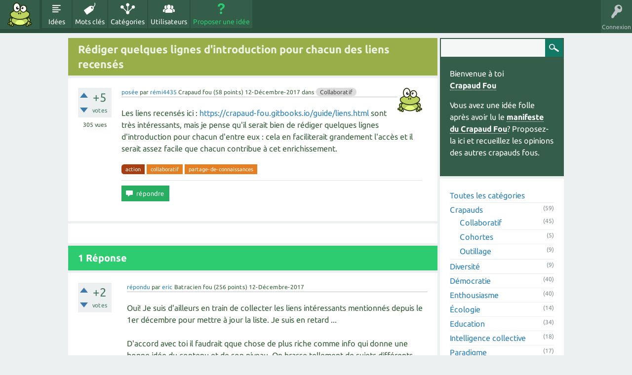

--- FILE ---
content_type: text/html; charset=utf-8
request_url: https://idees.crapaud-fou.org/93/rediger-quelques-lignes-dintroduction-chacun-recenses
body_size: 7563
content:
<!DOCTYPE html>
<html lang="fr" itemscope itemtype="https://schema.org/QAPage">
<!-- Powered by Question2Answer - http://www.question2answer.org/ -->
<head>
<meta charset="utf-8">
<title>Rédiger quelques lignes d&#039;introduction pour chacun des liens recensés - Idées de Crapauds Fous</title>
<meta name="viewport" content="width=device-width, initial-scale=1">
<meta name="description" content="Les liens recensés ici : https://crapaud-fou.gitbooks.io/guide/liens.html sont très  ... assez facile que chacun contribue à cet enrichissement.">
<meta name="keywords" content="Collaboratif,action,collaboratif,partage-de-connaissances">
<link rel="stylesheet" href="../../qa-theme/CrazyToad/qa-styles.css?1.8.6">
<link rel="stylesheet" href="../../qa-theme/CrazyToad/fonts/ubuntu.css?1.8.6">
<style>
.qa-nav-user { margin: 0 !important; }
@media (max-width: 979px) {
 body.qa-template-user.fixed, body[class*="qa-template-user-"].fixed { padding-top: 118px !important; }
 body.qa-template-users.fixed { padding-top: 95px !important; }
}
@media (min-width: 980px) {
 body.qa-template-users.fixed { padding-top: 105px !important;}
}
</style>
<link rel="canonical" href="https://idees.crapaud-fou.org/93/rediger-quelques-lignes-dintroduction-chacun-recenses">
<link rel="search" type="application/opensearchdescription+xml" title="Idées de Crapauds Fous" href="../../opensearch.xml">
<meta itemprop="name" content="Rédiger quelques lignes d&#039;introduction pour chacun des liens recensés">
<script>
var qa_root = '..\/..\/';
var qa_request = '93\/rediger-quelques-lignes-dintroduction-chacun-recenses';
</script>
<script src="../../qa-content/jquery-3.5.1.min.js"></script>
<script src="../../qa-content/qa-global.js?1.8.6"></script>
<script src="../../qa-theme/CrazyToad/js/snow-core.js?1.8.6"></script>
</head>
<body
class="qa-template-question qa-category-11 qa-category-1 qa-body-js-off"
>
<script>
var b = document.getElementsByTagName('body')[0];
b.className = b.className.replace('qa-body-js-off', 'qa-body-js-on');
</script>
<div id="qam-topbar" class="clearfix">
<div class="qam-main-nav-wrapper clearfix">
<div class="sb-toggle-left qam-menu-toggle"><i class="icon-th-list"></i></div>
<div class="qam-account-items-wrapper">
<div id="qam-account-toggle" class="qam-logged-out">
<i class="icon-key qam-auth-key"></i>
<div class="qam-account-handle">Connexion</div>
</div>
<div class="qam-account-items clearfix">
<form action="../../login?to=93%2Frediger-quelques-lignes-dintroduction-chacun-recenses" method="post">
<input type="text" name="emailhandle" dir="auto" placeholder="Email ou Pseudo">
<input type="password" name="password" dir="auto" placeholder="Mot de passe">
<div><input type="checkbox" name="remember" id="qam-rememberme" value="1">
<label for="qam-rememberme">Souvenir</label></div>
<input type="hidden" name="code" value="0-1768866099-a10de839c364169153040a6b04595a755a27c07c">
<input type="submit" value="Connexion" class="qa-form-tall-button qa-form-tall-button-login" name="dologin">
</form>
<div class="qa-nav-user">
<ul class="qa-nav-user-list">
<li class="qa-nav-user-item qa-nav-user-register">
<a href="../../register?to=93%2Frediger-quelques-lignes-dintroduction-chacun-recenses" class="qa-nav-user-link">Inscription</a>
</li>
</ul>
<div class="qa-nav-user-clear">
</div>
</div>
</div> <!-- END qam-account-items -->
</div> <!-- END qam-account-items-wrapper -->
<div class="qa-logo">
<a href="../../" class="qa-logo-link" title="Idées de Crapauds Fous"><img src="../../crapaud-fou.png" alt="Idées de Crapauds Fous"></a>
</div>
<div class="qa-nav-main">
<ul class="qa-nav-main-list">
<li class="qa-nav-main-item qa-nav-main-questions">
<a href="../../id%C3%A9es" class="qa-nav-main-link">Idées</a>
</li>
<li class="qa-nav-main-item qa-nav-main-tag">
<a href="../../tags" class="qa-nav-main-link">Mots clés</a>
</li>
<li class="qa-nav-main-item qa-nav-main-categories">
<a href="../../cercles" class="qa-nav-main-link">Catégories</a>
</li>
<li class="qa-nav-main-item qa-nav-main-user">
<a href="../../crapauds" class="qa-nav-main-link">Utilisateurs</a>
</li>
<li class="qa-nav-main-item qa-nav-main-ask">
<a href="../../ask?cat=1" class="qa-nav-main-link">Proposer une idée</a>
</li>
</ul>
<div class="qa-nav-main-clear">
</div>
</div>
</div> <!-- END qam-main-nav-wrapper -->
</div> <!-- END qam-topbar -->
<div class="qam-ask-search-box"><div class="qam-ask-mobile"><a href="../../ask" class="turquoise">Proposer une idée</a></div><div class="qam-search-mobile turquoise" id="qam-search-mobile"></div></div>
<div class="qam-search turquoise the-top" id="the-top-search">
<div class="qa-search">
<form method="get" action="../../search">
<input type="text" name="q" value="" class="qa-search-field">
<input type="submit" value="Recherche" class="qa-search-button">
</form>
</div>
</div>
<div class="qa-body-wrapper">
<div class="qa-main-wrapper">
<div class="qa-main">
<div class="qa-main-heading">
<h1>
<a href="../../93/rediger-quelques-lignes-dintroduction-chacun-recenses">
<span itemprop="name">Rédiger quelques lignes d&#039;introduction pour chacun des liens recensés</span>
</a>
</h1>
</div>
<div class="qa-part-q-view">
<div class="qa-q-view" id="q93">
<form method="post" action="../../93/rediger-quelques-lignes-dintroduction-chacun-recenses">
<div class="qa-q-view-stats">
<div class="qa-voting qa-voting-net" id="voting_93">
<div class="qa-vote-buttons qa-vote-buttons-net">
<input title="Cliquez pour voter pour" name="vote_93_1_q93" onclick="return qa_vote_click(this);" type="submit" value="+" class="qa-vote-first-button qa-vote-up-button"> 
<input title="Cliquez pour voter contre" name="vote_93_-1_q93" onclick="return qa_vote_click(this);" type="submit" value="&ndash;" class="qa-vote-second-button qa-vote-down-button"> 
</div>
<div class="qa-vote-count qa-vote-count-net">
<span class="qa-netvote-count">
<span class="qa-netvote-count-data">+5</span><span class="qa-netvote-count-pad"> votes <meta itemprop="upvoteCount" content="5"></span>
</span>
</div>
<div class="qa-vote-clear">
</div>
</div>
<span class="qa-view-count">
<span class="qa-view-count-data">305</span><span class="qa-view-count-pad"> vues</span>
</span>
</div>
<input name="code" type="hidden" value="0-1768866099-a08ac582df63ec222e8d2387c1d18b728cc9fffb">
</form>
<div class="qa-q-view-main">
<form method="post" action="../../93/rediger-quelques-lignes-dintroduction-chacun-recenses">
<span class="qa-q-view-avatar-meta">
<span class="qa-q-view-avatar">
<a href="../../crapaud/r%C3%A9mi4435" class="qa-avatar-link"><img src="../../?qa=image&amp;qa_blobid=15543569491095767698&amp;qa_size=50" width="50" height="49" class="qa-avatar-image" alt=""></a>
</span>
<span class="qa-q-view-meta">
<a href="../../93/rediger-quelques-lignes-dintroduction-chacun-recenses" class="qa-q-view-what" itemprop="url">posée</a>
<span class="qa-q-view-who">
<span class="qa-q-view-who-pad">par </span>
<span class="qa-q-view-who-data"><span itemprop="author" itemscope itemtype="https://schema.org/Person"><a href="../../crapaud/r%C3%A9mi4435" class="qa-user-link" itemprop="url"><span itemprop="name">rémi4435</span></a></span></span>
<span class="qa-q-view-who-title">Crapaud fou</span>
<span class="qa-q-view-who-points">
<span class="qa-q-view-who-points-pad">(</span><span class="qa-q-view-who-points-data">58</span><span class="qa-q-view-who-points-pad"> points)</span>
</span>
</span>
<span class="qa-q-view-when">
<span class="qa-q-view-when-data"><time itemprop="dateCreated" datetime="2017-12-12T13:32:50+0000" title="2017-12-12T13:32:50+0000">12-Décembre-2017</time></span>
</span>
<span class="qa-q-view-where">
<span class="qa-q-view-where-pad">dans </span><span class="qa-q-view-where-data"><a href="../../faq/collaboratif" class="qa-category-link">Collaboratif</a></span>
</span>
</span>
</span>
<div class="qa-q-view-content qa-post-content">
<a name="93"></a><div itemprop="text">Les liens recensés ici : <a href="https://crapaud-fou.gitbooks.io/guide/liens.html" rel="nofollow">https://crapaud-fou.gitbooks.io/guide/liens.html</a> sont très intéressants, mais je pense qu&#039;il serait bien de rédiger quelques lignes d&#039;introduction pour chacun d&#039;entre eux : cela en faciliterait grandement l&#039;accès et il serait assez facile que chacun contribue à cet enrichissement.</div>
</div>
<div class="qa-q-view-tags">
<ul class="qa-q-view-tag-list">
<li class="qa-q-view-tag-item"><a href="../../tag/action" rel="tag" class="qa-tag-link">action</a></li>
<li class="qa-q-view-tag-item"><a href="../../tag/collaboratif" rel="tag" class="qa-tag-link">collaboratif</a></li>
<li class="qa-q-view-tag-item"><a href="../../tag/partage-de-connaissances" rel="tag" class="qa-tag-link">partage-de-connaissances</a></li>
</ul>
</div>
<div class="qa-q-view-buttons">
<input name="q_doanswer" id="q_doanswer" onclick="return qa_toggle_element('anew')" value="répondre" title="Répondre à cette idée" type="submit" class="qa-form-light-button qa-form-light-button-answer">
</div>
<div class="qa-q-view-c-list" style="display:none;" id="c93_list">
</div> <!-- END qa-c-list -->
<input name="code" type="hidden" value="0-1768866099-f4d556f0d2c602cf7e9f2a7edfe6f4ae3f3fe000">
<input name="qa_click" type="hidden" value="">
</form>
<div class="qa-c-form">
</div> <!-- END qa-c-form -->
</div> <!-- END qa-q-view-main -->
<div class="qa-q-view-clear">
</div>
</div> <!-- END qa-q-view -->
</div>
<div class="qa-part-a-form">
<div class="qa-a-form" id="anew" style="display:none;">
<h2><a href="../../login?to=93%2Frediger-quelques-lignes-dintroduction-chacun-recenses">Se connecter</a> ou <a href="../../register?to=93%2Frediger-quelques-lignes-dintroduction-chacun-recenses">S&#039;inscrire</a> pour répondre à cette idée.</h2>
</div> <!-- END qa-a-form -->
</div>
<div class="qa-part-a-list">
<h2 id="a_list_title"><span itemprop="answerCount">1</span> Réponse</h2>
<div class="qa-a-list" id="a_list">
<div class="qa-a-list-item " id="a94" itemprop="suggestedAnswer" itemscope itemtype="https://schema.org/Answer">
<form method="post" action="../../93/rediger-quelques-lignes-dintroduction-chacun-recenses">
<div class="qa-voting qa-voting-net" id="voting_94">
<div class="qa-vote-buttons qa-vote-buttons-net">
<input title="Cliquez pour voter pour" name="vote_94_1_a94" onclick="return qa_vote_click(this);" type="submit" value="+" class="qa-vote-first-button qa-vote-up-button"> 
<input title="Cliquez pour voter contre" name="vote_94_-1_a94" onclick="return qa_vote_click(this);" type="submit" value="&ndash;" class="qa-vote-second-button qa-vote-down-button"> 
</div>
<div class="qa-vote-count qa-vote-count-net">
<span class="qa-netvote-count">
<span class="qa-netvote-count-data">+2</span><span class="qa-netvote-count-pad"> votes <meta itemprop="upvoteCount" content="2"></span>
</span>
</div>
<div class="qa-vote-clear">
</div>
</div>
<input name="code" type="hidden" value="0-1768866099-a08ac582df63ec222e8d2387c1d18b728cc9fffb">
</form>
<div class="qa-a-item-main">
<span class="qa-a-item-avatar-meta">
<span class="qa-a-item-avatar">
<a href="../../crapaud/eric" class="qa-avatar-link"><img src="../../?qa=image&amp;qa_blobid=15543569491095767698&amp;qa_size=40" width="40" height="39" class="qa-avatar-image" alt=""></a>
</span>
<span class="qa-a-item-meta">
<a href="../../93/rediger-quelques-lignes-dintroduction-chacun-recenses?show=94#a94" class="qa-a-item-what" itemprop="url">répondu</a>
<span class="qa-a-item-who">
<span class="qa-a-item-who-pad">par </span>
<span class="qa-a-item-who-data"><span itemprop="author" itemscope itemtype="https://schema.org/Person"><a href="../../crapaud/eric" class="qa-user-link" itemprop="url"><span itemprop="name">eric</span></a></span></span>
<span class="qa-a-item-who-title">Batracien fou</span>
<span class="qa-a-item-who-points">
<span class="qa-a-item-who-points-pad">(</span><span class="qa-a-item-who-points-data">256</span><span class="qa-a-item-who-points-pad"> points)</span>
</span>
</span>
<span class="qa-a-item-when">
<span class="qa-a-item-when-data"><time itemprop="dateCreated" datetime="2017-12-12T19:45:29+0000" title="2017-12-12T19:45:29+0000">12-Décembre-2017</time></span>
</span>
</span>
</span>
<form method="post" action="../../93/rediger-quelques-lignes-dintroduction-chacun-recenses">
<div class="qa-a-selection">
</div>
<div class="qa-a-item-content qa-post-content">
<a name="94"></a><div itemprop="text">Oui! Je suis d&#039;ailleurs en train de collecter les liens intéressants mentionnés depuis le 1er décembre pour mettre à jour la liste. Je suis en retard ...<br />
<br />
D&#039;accord avec toi il faudrait qque chose de plus riche comme info qui donne une bonne idée du contenu et de son niveau. On brasse tellement de sujets différents que je crois qu&#039;à terme si on se donne la peine on pourra constituer une (très) bonne base de données utile pour tout le monde, et pas seulement des liens. Je peux m&#039;y atteler mais je ne sais pas bien quels outils pourraient nous aider. Je crois qu&#039;on devrait partir du manifeste / des tsunamis identifiés / des cercles pour avoir une structure générale et décliner les différents sujets, idées et sources d&#039;info et créer ainsi une sorte de &#039;toad map&#039; la carte du crapaud où chacun peut s&#039;y retrouver...<br />
<br />
En plus la qualité des intervenants me semble être présente donc on peut toutes et tous apprendre un max ;-)<br />
<br />
Il me semble qu&#039;on peut commencer par faire un petit cahier de charge et le soumettre aux utilisateurs ? Qu&#039;en penses tu ?</div>
</div>
<div class="qa-a-item-buttons">
<input name="a94_dofollow" value="proposer des idée connexes" title="Proposer une nouvelle idée relative à cette réponse" type="submit" class="qa-form-light-button qa-form-light-button-follow">
<input name="a94_docomment" onclick="return qa_toggle_element('c94')" value="commenter" title="Ajouter un commentaire sur cette réponse" type="submit" class="qa-form-light-button qa-form-light-button-comment">
</div>
<div class="qa-a-item-c-list" id="c94_list">
<div class="qa-c-list-item " id="c96" itemscope itemtype="https://schema.org/Comment">
<span class="qa-c-item-avatar-meta">
<span class="qa-c-item-avatar">
<a href="../../crapaud/r%C3%A9mi4435" class="qa-avatar-link"><img src="../../?qa=image&amp;qa_blobid=15543569491095767698&amp;qa_size=20" width="20" height="19" class="qa-avatar-image" alt=""></a>
</span>
<span class="qa-c-item-meta">
<a href="../../93/rediger-quelques-lignes-dintroduction-chacun-recenses?show=96#c96" class="qa-c-item-what" itemprop="url">commentée</a>
<span class="qa-c-item-who">
<span class="qa-c-item-who-pad">par </span>
<span class="qa-c-item-who-data"><span itemprop="author" itemscope itemtype="https://schema.org/Person"><a href="../../crapaud/r%C3%A9mi4435" class="qa-user-link" itemprop="url"><span itemprop="name">rémi4435</span></a></span></span>
<span class="qa-c-item-who-title">Crapaud fou</span>
<span class="qa-c-item-who-points">
<span class="qa-c-item-who-points-pad">(</span><span class="qa-c-item-who-points-data">58</span><span class="qa-c-item-who-points-pad"> points)</span>
</span>
</span>
<span class="qa-c-item-when">
<span class="qa-c-item-when-data"><time itemprop="dateCreated" datetime="2017-12-13T08:15:09+0000" title="2017-12-13T08:15:09+0000">13-Décembre-2017</time></span>
</span>
</span>
</span>
<div class="qa-c-item-content qa-post-content">
<a name="96"></a><div itemprop="text">

<p>Oui, bonne idée pour le cahier des charges.</p>

<p>Je pense qu'il y a deux choses, pour mieux s'y retrouver :</p>

<ul>

<li>d'une part, faire des petits résumés (quelques lignes) dans lesquels on explique pourquoi le lien est intéressant, pour en connaitre les grandes lignes sans avoir à les ouvrir. Pour cela, on pourrait envisager d'utiliser des outils de résumé automatique (en python), mais cela ne fonctionne pas très bien jusqu'à maintenant... Et puis, je pense qu'on est plus intéressés par un "avis" sur un lien, plutôt que par un résumé automatique qui, même de bonne qualité, ne resterait qu'un résumé.</li>

<li>d'autre part, effectivement, une carto des liens... Soit on fait une carto figée (type arborescence thématique), soit on fait une vue dynamique dans laquelle les correspondances entre liens sont calculées.</li></ul></div>
</div>
<div class="qa-c-item-footer">
<div class="qa-c-item-buttons">
<input name="a94_docomment" onclick="return qa_toggle_element('c94')" value="répondre" title="Répondre à ce commentaire" type="submit" class="qa-form-light-button qa-form-light-button-comment">
</div>
</div>
<div class="qa-c-item-clear">
</div>
</div> <!-- END qa-c-item -->
<div class="qa-c-list-item " id="c128" itemscope itemtype="https://schema.org/Comment">
<span class="qa-c-item-avatar-meta">
<span class="qa-c-item-avatar">
<a href="../../crapaud/eric" class="qa-avatar-link"><img src="../../?qa=image&amp;qa_blobid=15543569491095767698&amp;qa_size=20" width="20" height="19" class="qa-avatar-image" alt=""></a>
</span>
<span class="qa-c-item-meta">
<a href="../../93/rediger-quelques-lignes-dintroduction-chacun-recenses?show=128#c128" class="qa-c-item-what" itemprop="url">commentée</a>
<span class="qa-c-item-who">
<span class="qa-c-item-who-pad">par </span>
<span class="qa-c-item-who-data"><span itemprop="author" itemscope itemtype="https://schema.org/Person"><a href="../../crapaud/eric" class="qa-user-link" itemprop="url"><span itemprop="name">eric</span></a></span></span>
<span class="qa-c-item-who-title">Batracien fou</span>
<span class="qa-c-item-who-points">
<span class="qa-c-item-who-points-pad">(</span><span class="qa-c-item-who-points-data">256</span><span class="qa-c-item-who-points-pad"> points)</span>
</span>
</span>
<span class="qa-c-item-when">
<span class="qa-c-item-when-data"><time itemprop="dateCreated" datetime="2017-12-17T23:14:02+0000" title="2017-12-17T23:14:02+0000">17-Décembre-2017</time></span>
</span>
</span>
</span>
<div class="qa-c-item-content qa-post-content">
<a name="128"></a><div itemprop="text">@rémi4435 tu iras voir la nouvelle mouture dans le guide. Je dois encore fignoler et voir comment on pourra créer une carte ...</div>
</div>
<div class="qa-c-item-footer">
<div class="qa-c-item-buttons">
<input name="a94_docomment" onclick="return qa_toggle_element('c94')" value="répondre" title="Répondre à ce commentaire" type="submit" class="qa-form-light-button qa-form-light-button-comment">
</div>
</div>
<div class="qa-c-item-clear">
</div>
</div> <!-- END qa-c-item -->
</div> <!-- END qa-c-list -->
<input name="code" type="hidden" value="0-1768866099-c37bc753d0fbf80cf86b6157910b45e8f230dd60">
<input name="qa_click" type="hidden" value="">
</form>
<div class="qa-c-form" id="c94" style="display:none;">
<h2><a href="../../login?to=93%2Frediger-quelques-lignes-dintroduction-chacun-recenses">Se connecter</a> ou <a href="../../register?to=93%2Frediger-quelques-lignes-dintroduction-chacun-recenses">S&#039;inscrire</a> pour ajouter un commentaire.</h2>
</div> <!-- END qa-c-form -->
</div> <!-- END qa-a-item-main -->
<div class="qa-a-item-clear">
</div>
</div> <!-- END qa-a-list-item -->
</div> <!-- END qa-a-list -->
</div>
</div> <!-- END qa-main -->
<div id="qam-sidepanel-toggle"><i class="icon-left-open-big"></i></div>
<div class="qa-sidepanel" id="qam-sidepanel-mobile">
<div class="qam-search turquoise ">
<div class="qa-search">
<form method="get" action="../../search">
<input type="text" name="q" value="" class="qa-search-field">
<input type="submit" value="Recherche" class="qa-search-button">
</form>
</div>
</div>
<div class="qa-sidebar wet-asphalt">
<p>Bienvenue à toi<br>
<a href="http://crapaud-fou.org">Crapaud Fou</a></p>
<p>Vous avez une idée folle après avoir lu le <a href="http://crapaud-fou.org/manifeste_du_crapaud/">manifeste du Crapaud Fou</a>? Proposez-la ici et recueillez les opinions des autres crapauds fous.</p>
</div> <!-- qa-sidebar -->
<div class="qa-nav-cat">
<ul class="qa-nav-cat-list qa-nav-cat-list-1">
<li class="qa-nav-cat-item qa-nav-cat-all">
<a href="../../" class="qa-nav-cat-link">Toutes les catégories</a>
</li>
<li class="qa-nav-cat-item qa-nav-cat-faq">
<a href="../../faq" class="qa-nav-cat-link qa-nav-cat-selected" title="Les questions et idées directement liées a la communauté des crapauds fous">Crapauds</a>
<span class="qa-nav-cat-note">(59)</span>
<ul class="qa-nav-cat-list qa-nav-cat-list-2">
<li class="qa-nav-cat-item qa-nav-cat-collaboratif">
<a href="../../faq/collaboratif" class="qa-nav-cat-link qa-nav-cat-selected" title="Tout ce qui touche à la collaboration entre crapauds.">Collaboratif</a>
<span class="qa-nav-cat-note">(45)</span>
</li>
<li class="qa-nav-cat-item qa-nav-cat-cohortes">
<a href="../../faq/cohortes" class="qa-nav-cat-link" title="Pour parler des groupes locaux, trouver des gens pas loin de chez vous.">Cohortes</a>
<span class="qa-nav-cat-note">(5)</span>
</li>
<li class="qa-nav-cat-item qa-nav-cat-outillage">
<a href="../../faq/outillage" class="qa-nav-cat-link" title="Idée sur les outils que l&#039;on utilise">Outillage</a>
<span class="qa-nav-cat-note">(9)</span>
</li>
</ul>
</li>
<li class="qa-nav-cat-item qa-nav-cat-diversite">
<a href="../../diversite" class="qa-nav-cat-link" title="Tout ce qui touche au besoin de diversité humaine, qu&#039;elle soit culturelle, raciale, sexuelle, etc.">Diversité</a>
<span class="qa-nav-cat-note">(9)</span>
</li>
<li class="qa-nav-cat-item qa-nav-cat-democratie">
<a href="../../democratie" class="qa-nav-cat-link" title="Les idéès concernant les modèles de gouvernance, les systèmes participatifs, etc.">Démocratie</a>
<span class="qa-nav-cat-note">(40)</span>
</li>
<li class="qa-nav-cat-item qa-nav-cat-enthousiasme">
<a href="../../enthousiasme" class="qa-nav-cat-link" title="Ce qui élève les coeurs et les esprits, ce qui inspire, ce qui motive.">Enthousiasme</a>
<span class="qa-nav-cat-note">(40)</span>
</li>
<li class="qa-nav-cat-item qa-nav-cat-ecologie">
<a href="../../ecologie" class="qa-nav-cat-link" title="Toutes réflexions sur les relations entre les êtres vivants, mais aussi avec leur milieu.">Écologie</a>
<span class="qa-nav-cat-note">(14)</span>
</li>
<li class="qa-nav-cat-item qa-nav-cat-education">
<a href="../../education" class="qa-nav-cat-link" title="Tout ce qui crée les conditions d’accès aux connaissances et à l’expérience">Education</a>
<span class="qa-nav-cat-note">(34)</span>
</li>
<li class="qa-nav-cat-item qa-nav-cat-intelligence-collective">
<a href="../../intelligence-collective" class="qa-nav-cat-link" title="Tout ce qui permet la collaboration,  aussi bien les outils que des pratiques d&#039;entraide.">Intelligence collective</a>
<span class="qa-nav-cat-note">(18)</span>
</li>
<li class="qa-nav-cat-item qa-nav-cat-paradigme">
<a href="../../paradigme" class="qa-nav-cat-link" title="Tout ce qui propose à une autre représentation du monde, une autre manière de voir les choses.">Paradigme</a>
<span class="qa-nav-cat-note">(17)</span>
</li>
<li class="qa-nav-cat-item qa-nav-cat-sante">
<a href="../../sante" class="qa-nav-cat-link" title="Tout ce qui traite des sujets liés au bien-être physique, mental et social.">Santé</a>
<span class="qa-nav-cat-note">(11)</span>
</li>
<li class="qa-nav-cat-item qa-nav-cat-système-monétaire">
<a href="../../syst%C3%A8me-mon%C3%A9taire" class="qa-nav-cat-link" title="Des idées pour un changement, amélioration ou suppression du système monétaire.">Système monétaire</a>
<span class="qa-nav-cat-note">(10)</span>
</li>
<li class="qa-nav-cat-item qa-nav-cat-technologie">
<a href="../../technologie" class="qa-nav-cat-link" title="Aussi bien hightech que lowtech">Technologie</a>
<span class="qa-nav-cat-note">(25)</span>
</li>
<li class="qa-nav-cat-item qa-nav-cat-temporaire">
<a href="../../temporaire" class="qa-nav-cat-link" title="Afin de nettoyer un peut les categories, celle ci à vocation à disparaitre une fois qu&#039;elle sera vide.
Mais elle permet de mettre dedans les idées qui sont sujet à être trier. 
D&#039;où son nom.">Temporaire</a>
<span class="qa-nav-cat-note">(3)</span>
</li>
</ul>
<div class="qa-nav-cat-clear">
</div>
</div>
<div class="qa-widgets-side qa-widgets-side-low">
<div class="qa-widget-side qa-widget-side-low">
<h2>Catégories</h2>
<ul class="qa-nav-cat-list qa-nav-cat-list-1">
<li class="qa-nav-cat-item qa-nav-cat-all">
<a href="../../" class="qa-nav-cat-link">Toutes les catégories</a>
</li>
<li class="qa-nav-cat-item qa-nav-cat-faq">
<a href="../../faq" class="qa-nav-cat-link qa-nav-cat-selected" title="Les questions et idées directement liées a la communauté des crapauds fous">Crapauds</a>
<span class="qa-nav-cat-note">(59)</span>
<ul class="qa-nav-cat-list qa-nav-cat-list-2">
<li class="qa-nav-cat-item qa-nav-cat-collaboratif">
<a href="../../faq/collaboratif" class="qa-nav-cat-link qa-nav-cat-selected" title="Tout ce qui touche à la collaboration entre crapauds.">Collaboratif</a>
<span class="qa-nav-cat-note">(45)</span>
</li>
<li class="qa-nav-cat-item qa-nav-cat-cohortes">
<a href="../../faq/cohortes" class="qa-nav-cat-link" title="Pour parler des groupes locaux, trouver des gens pas loin de chez vous.">Cohortes</a>
<span class="qa-nav-cat-note">(5)</span>
</li>
<li class="qa-nav-cat-item qa-nav-cat-outillage">
<a href="../../faq/outillage" class="qa-nav-cat-link" title="Idée sur les outils que l&#039;on utilise">Outillage</a>
<span class="qa-nav-cat-note">(9)</span>
</li>
</ul>
</li>
<li class="qa-nav-cat-item qa-nav-cat-diversite">
<a href="../../diversite" class="qa-nav-cat-link" title="Tout ce qui touche au besoin de diversité humaine, qu&#039;elle soit culturelle, raciale, sexuelle, etc.">Diversité</a>
<span class="qa-nav-cat-note">(9)</span>
</li>
<li class="qa-nav-cat-item qa-nav-cat-democratie">
<a href="../../democratie" class="qa-nav-cat-link" title="Les idéès concernant les modèles de gouvernance, les systèmes participatifs, etc.">Démocratie</a>
<span class="qa-nav-cat-note">(40)</span>
</li>
<li class="qa-nav-cat-item qa-nav-cat-enthousiasme">
<a href="../../enthousiasme" class="qa-nav-cat-link" title="Ce qui élève les coeurs et les esprits, ce qui inspire, ce qui motive.">Enthousiasme</a>
<span class="qa-nav-cat-note">(40)</span>
</li>
<li class="qa-nav-cat-item qa-nav-cat-ecologie">
<a href="../../ecologie" class="qa-nav-cat-link" title="Toutes réflexions sur les relations entre les êtres vivants, mais aussi avec leur milieu.">Écologie</a>
<span class="qa-nav-cat-note">(14)</span>
</li>
<li class="qa-nav-cat-item qa-nav-cat-education">
<a href="../../education" class="qa-nav-cat-link" title="Tout ce qui crée les conditions d’accès aux connaissances et à l’expérience">Education</a>
<span class="qa-nav-cat-note">(34)</span>
</li>
<li class="qa-nav-cat-item qa-nav-cat-intelligence-collective">
<a href="../../intelligence-collective" class="qa-nav-cat-link" title="Tout ce qui permet la collaboration,  aussi bien les outils que des pratiques d&#039;entraide.">Intelligence collective</a>
<span class="qa-nav-cat-note">(18)</span>
</li>
<li class="qa-nav-cat-item qa-nav-cat-paradigme">
<a href="../../paradigme" class="qa-nav-cat-link" title="Tout ce qui propose à une autre représentation du monde, une autre manière de voir les choses.">Paradigme</a>
<span class="qa-nav-cat-note">(17)</span>
</li>
<li class="qa-nav-cat-item qa-nav-cat-sante">
<a href="../../sante" class="qa-nav-cat-link" title="Tout ce qui traite des sujets liés au bien-être physique, mental et social.">Santé</a>
<span class="qa-nav-cat-note">(11)</span>
</li>
<li class="qa-nav-cat-item qa-nav-cat-système-monétaire">
<a href="../../syst%C3%A8me-mon%C3%A9taire" class="qa-nav-cat-link" title="Des idées pour un changement, amélioration ou suppression du système monétaire.">Système monétaire</a>
<span class="qa-nav-cat-note">(10)</span>
</li>
<li class="qa-nav-cat-item qa-nav-cat-technologie">
<a href="../../technologie" class="qa-nav-cat-link" title="Aussi bien hightech que lowtech">Technologie</a>
<span class="qa-nav-cat-note">(25)</span>
</li>
<li class="qa-nav-cat-item qa-nav-cat-temporaire">
<a href="../../temporaire" class="qa-nav-cat-link" title="Afin de nettoyer un peut les categories, celle ci à vocation à disparaitre une fois qu&#039;elle sera vide.
Mais elle permet de mettre dedans les idées qui sont sujet à être trier. 
D&#039;où son nom.">Temporaire</a>
<span class="qa-nav-cat-note">(3)</span>
</li>
</ul>
<div class="qa-nav-cat-clear">
</div>
</div>
</div>
<div class="qa-sidebar wet-asphalt">
Rejoignez aussi la <a href="https://coa.crapaud-fou.org">mare aux crapauds</a> pour des discussions en direct.
</div>
<div class="qa-widgets-side qa-widgets-side-bottom">
<div class="qa-widget-side qa-widget-side-bottom">
<div class="qa-activity-count">
<p class="qa-activity-count-item">
<span class="qa-activity-count-data">303</span> idées
</p>
<p class="qa-activity-count-item">
<span class="qa-activity-count-data">647</span> réponses
</p>
<p class="qa-activity-count-item">
<span class="qa-activity-count-data">697</span> commentaires
</p>
<p class="qa-activity-count-item">
<span class="qa-activity-count-data">35.4k</span> utilisateurs
</p>
</div>
</div>
<div class="qa-widget-side qa-widget-side-bottom">
<h2 style="margin-top: 0; padding-top: 0;">Mots clés les plus utilisés</h2>
<div style="font-size: 10px;">
<a href="../../tag/suggestion" style="font-size: 24px; vertical-align: baseline;">suggestion</a>
<a href="../../tag/action" style="font-size: 22px; vertical-align: baseline;">action</a>
<a href="../../tag/information" style="font-size: 21px; vertical-align: baseline;">information</a>
<a href="../../tag/politique" style="font-size: 20px; vertical-align: baseline;">politique</a>
<a href="../../tag/%C3%A9ducation" style="font-size: 19px; vertical-align: baseline;">éducation</a>
<a href="../../tag/outils" style="font-size: 19px; vertical-align: baseline;">outils</a>
<a href="../../tag/question" style="font-size: 19px; vertical-align: baseline;">question</a>
<a href="../../tag/%C3%A9cologie" style="font-size: 18px; vertical-align: baseline;">écologie</a>
<a href="../../tag/intelligence-collective" style="font-size: 18px; vertical-align: baseline;">intelligence-collective</a>
<a href="../../tag/opinion" style="font-size: 18px; vertical-align: baseline;">opinion</a>
<a href="../../tag/sant%C3%A9" style="font-size: 18px; vertical-align: baseline;">santé</a>
<a href="../../tag/m%C3%A9dias" style="font-size: 16px; vertical-align: baseline;">médias</a>
<a href="../../tag/partage-de-connaissances" style="font-size: 16px; vertical-align: baseline;">partage-de-connaissances</a>
<a href="../../tag/communication" style="font-size: 16px; vertical-align: baseline;">communication</a>
<a href="../../tag/local" style="font-size: 16px; vertical-align: baseline;">local</a>
<a href="../../tag/collaboration" style="font-size: 16px; vertical-align: baseline;">collaboration</a>
<a href="../../tag/environnement" style="font-size: 15px; vertical-align: baseline;">environnement</a>
<a href="../../tag/international" style="font-size: 15px; vertical-align: baseline;">international</a>
<a href="../../tag/changement" style="font-size: 14px; vertical-align: baseline;">changement</a>
<a href="../../tag/partage" style="font-size: 14px; vertical-align: baseline;">partage</a>
<a href="../../tag/paradigme" style="font-size: 13px; vertical-align: baseline;">paradigme</a>
<a href="../../tag/droit" style="font-size: 13px; vertical-align: baseline;">droit</a>
<a href="../../tag/finance" style="font-size: 13px; vertical-align: baseline;">finance</a>
<a href="../../tag/rencontres" style="font-size: 13px; vertical-align: baseline;">rencontres</a>
<a href="../../tag/cr%C3%A9ativit%C3%A9" style="font-size: 13px; vertical-align: baseline;">créativité</a>
<a href="../../tag/d%C3%A9centralisation" style="font-size: 13px; vertical-align: baseline;">décentralisation</a>
<a href="../../tag/t%C3%A9moignage" style="font-size: 13px; vertical-align: baseline;">témoignage</a>
<a href="../../tag/convaincre" style="font-size: 13px; vertical-align: baseline;">convaincre</a>
<a href="../../tag/collaboratif" style="font-size: 13px; vertical-align: baseline;">collaboratif</a>
<a href="../../tag/entreprise" style="font-size: 13px; vertical-align: baseline;">entreprise</a>
<a href="../../tag/innovation" style="font-size: 12px; vertical-align: baseline;">innovation</a>
<a href="../../tag/organisation-du-site" style="font-size: 12px; vertical-align: baseline;">organisation-du-site</a>
<a href="../../tag/culture" style="font-size: 12px; vertical-align: baseline;">culture</a>
<a href="../../tag/plateforme" style="font-size: 12px; vertical-align: baseline;">plateforme</a>
<a href="../../tag/alternative" style="font-size: 12px; vertical-align: baseline;">alternative</a>
<a href="../../tag/bien-%C3%AAtre" style="font-size: 11px; vertical-align: baseline;">bien-être</a>
<a href="../../tag/esprit-critique" style="font-size: 11px; vertical-align: baseline;">esprit-critique</a>
<a href="../../tag/evolution" style="font-size: 11px; vertical-align: baseline;">evolution</a>
<a href="../../tag/argent" style="font-size: 11px; vertical-align: baseline;">argent</a>
<a href="../../tag/monnaie" style="font-size: 11px; vertical-align: baseline;">monnaie</a>
<a href="../../tag/%C3%A9changer" style="font-size: 11px; vertical-align: baseline;">échanger</a>
<a href="../../tag/%C3%A9thique" style="font-size: 11px; vertical-align: baseline;">éthique</a>
<a href="../../tag/crapaud" style="font-size: 11px; vertical-align: baseline;">crapaud</a>
<a href="../../tag/recherche" style="font-size: 11px; vertical-align: baseline;">recherche</a>
<a href="../../tag/open-source" style="font-size: 11px; vertical-align: baseline;">open-source</a>
<a href="../../tag/logiciel" style="font-size: 11px; vertical-align: baseline;">logiciel</a>
<a href="../../tag/logiciel-libre" style="font-size: 9px; vertical-align: baseline;">logiciel-libre</a>
<a href="../../tag/education-intelligence-collective-r%C3%A9flexion" style="font-size: 9px; vertical-align: baseline;">education-intelligence-collective-réflexion</a>
<a href="../../tag/m%C3%A9diter" style="font-size: 9px; vertical-align: baseline;">méditer</a>
<a href="../../tag/low-tech" style="font-size: 9px; vertical-align: baseline;">low-tech</a>
<a href="../../tag/civilisation-consciente" style="font-size: 9px; vertical-align: baseline;">civilisation-consciente</a>
<a href="../../tag/union" style="font-size: 9px; vertical-align: baseline;">union</a>
<a href="../../tag/r%C3%A9forme" style="font-size: 9px; vertical-align: baseline;">réforme</a>
<a href="../../tag/spirituel" style="font-size: 9px; vertical-align: baseline;">spirituel</a>
<a href="../../tag/savoir-%C3%AAtre" style="font-size: 9px; vertical-align: baseline;">savoir-être</a>
<a href="../../tag/transition" style="font-size: 9px; vertical-align: baseline;">transition</a>
<a href="../../tag/incubateur" style="font-size: 9px; vertical-align: baseline;">incubateur</a>
<a href="../../tag/univers" style="font-size: 9px; vertical-align: baseline;">univers</a>
<a href="../../tag/d%C3%A9mocratie" style="font-size: 9px; vertical-align: baseline;">démocratie</a>
<a href="../../tag/education" style="font-size: 9px; vertical-align: baseline;">education</a>
<a href="../../tag/diffuser" style="font-size: 9px; vertical-align: baseline;">diffuser</a>
<a href="../../tag/vote" style="font-size: 9px; vertical-align: baseline;">vote</a>
<a href="../../tag/science" style="font-size: 9px; vertical-align: baseline;">science</a>
<a href="../../tag/humain" style="font-size: 9px; vertical-align: baseline;">humain</a>
<a href="../../tag/projet" style="font-size: 9px; vertical-align: baseline;">projet</a>
<a href="../../tag/transparence" style="font-size: 9px; vertical-align: baseline;">transparence</a>
<a href="../../tag/gouvernance" style="font-size: 9px; vertical-align: baseline;">gouvernance</a>
<a href="../../tag/diversit%C3%A9" style="font-size: 9px; vertical-align: baseline;">diversité</a>
<a href="../../tag/web" style="font-size: 9px; vertical-align: baseline;">web</a>
<a href="../../tag/enthousiasme" style="font-size: 9px; vertical-align: baseline;">enthousiasme</a>
<a href="../../tag/%C3%A9cole" style="font-size: 9px; vertical-align: baseline;">école</a>
<a href="../../tag/communaut%C3%A9" style="font-size: 9px; vertical-align: baseline;">communauté</a>
<a href="../../tag/z%C3%A9ro-d%C3%A9chet" style="font-size: 8px; vertical-align: baseline;">zéro-déchet</a>
<a href="../../tag/interd%C3%A9pendance" style="font-size: 8px; vertical-align: baseline;">interdépendance</a>
<a href="../../tag/%C3%A9motion" style="font-size: 8px; vertical-align: baseline;">émotion</a>
<a href="../../tag/s%C3%A9pulture" style="font-size: 8px; vertical-align: baseline;">sépulture</a>
<a href="../../tag/cimeti%C3%A8re" style="font-size: 8px; vertical-align: baseline;">cimetière</a>
<a href="../../tag/open-hardware" style="font-size: 8px; vertical-align: baseline;">open-hardware</a>
<a href="../../tag/action-non-violente" style="font-size: 8px; vertical-align: baseline;">action-non-violente</a>
<a href="../../tag/developpement-durable" style="font-size: 8px; vertical-align: baseline;">developpement-durable</a>
<a href="../../tag/po%C3%A9sie" style="font-size: 8px; vertical-align: baseline;">poésie</a>
<a href="../../tag/ecommerce" style="font-size: 8px; vertical-align: baseline;">ecommerce</a>
<a href="../../tag/jeu-video" style="font-size: 8px; vertical-align: baseline;">jeu-video</a>
<a href="../../tag/ecosysteme" style="font-size: 8px; vertical-align: baseline;">ecosysteme</a>
<a href="../../tag/transport" style="font-size: 8px; vertical-align: baseline;">transport</a>
<a href="../../tag/permaculture" style="font-size: 8px; vertical-align: baseline;">permaculture</a>
<a href="../../tag/r%C3%A9f%C3%A9rendum" style="font-size: 8px; vertical-align: baseline;">référendum</a>
<a href="../../tag/definition" style="font-size: 8px; vertical-align: baseline;">definition</a>
<a href="../../tag/%C3%AAtre-humain" style="font-size: 8px; vertical-align: baseline;">être-humain</a>
<a href="../../tag/r%C3%A9silience" style="font-size: 8px; vertical-align: baseline;">résilience</a>
<a href="../../tag/imaginaire" style="font-size: 8px; vertical-align: baseline;">imaginaire</a>
<a href="../../tag/recyclage" style="font-size: 8px; vertical-align: baseline;">recyclage</a>
<a href="../../tag/territoire" style="font-size: 8px; vertical-align: baseline;">territoire</a>
<a href="../../tag/premi%C3%A8re-experience-de" style="font-size: 8px; vertical-align: baseline;">première-experience-de</a>
<a href="../../tag/acc%C3%A9l%C3%A9rer" style="font-size: 8px; vertical-align: baseline;">accélérer</a>
<a href="../../tag/paix" style="font-size: 8px; vertical-align: baseline;">paix</a>
<a href="../../tag/femmes" style="font-size: 8px; vertical-align: baseline;">femmes</a>
<a href="../../tag/etat" style="font-size: 8px; vertical-align: baseline;">etat</a>
<a href="../../tag/formation" style="font-size: 8px; vertical-align: baseline;">formation</a>
<a href="../../tag/homme" style="font-size: 8px; vertical-align: baseline;">homme</a>
</div>
</div>
</div>
</div> <!-- qa-sidepanel -->
</div> <!-- END main-wrapper -->
</div> <!-- END body-wrapper -->
<div class="qam-footer-box">
<div class="qam-footer-row">
</div> <!-- END qam-footer-row -->
<div class="qa-footer">
<div class="qa-nav-footer">
<ul class="qa-nav-footer-list">
<li class="qa-nav-footer-item qa-nav-footer-feedback">
<a href="../../feedback" class="qa-nav-footer-link">Vos commentaires</a>
</li>
</ul>
<div class="qa-nav-footer-clear">
</div>
</div>
<div class="qa-attribution">
CrazyToad on <a href="https://git.distrilab.fr/crapaud-fou/q2a-theme-crazytoad">Gitea du DistriLab</a>
</div>
<div class="qa-attribution">
Powered by <a href="http://www.question2answer.org/">Question2Answer</a>
</div>
<div class="qa-footer-clear">
</div>
</div> <!-- END qa-footer -->
</div> <!-- END qam-footer-box -->
<div style="position:absolute;overflow:hidden;clip:rect(0 0 0 0);height:0;width:0;margin:0;padding:0;border:0;">
<span id="qa-waiting-template" class="qa-waiting">...</span>
</div>
</body>
<!-- Powered by Question2Answer - http://www.question2answer.org/ -->
</html>
